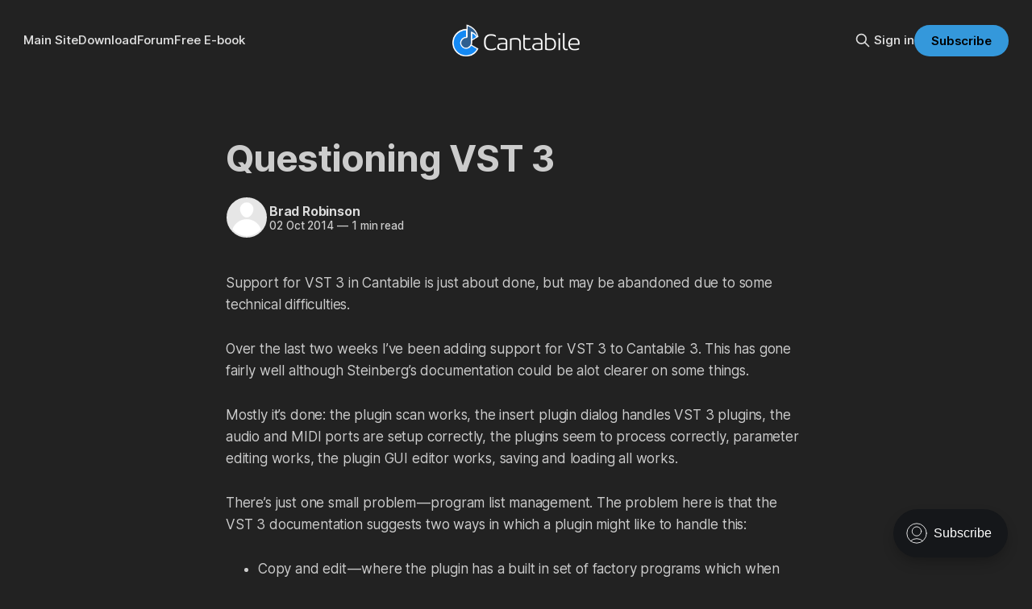

--- FILE ---
content_type: text/html; charset=utf-8
request_url: https://www.cantabilesoftware.com/blog/questioning-vst-3-1ac1ccfc135/
body_size: 6771
content:
<!DOCTYPE html>
<html lang="en">
<head>

    <title>Questioning VST 3</title>
    <meta charset="utf-8">
    <meta name="viewport" content="width=device-width, initial-scale=1.0">
    
    <link rel="preload" as="style" href="/blog/assets/built/screen.css?v=af44f395c4">
    <link rel="preload" as="script" href="/blog/assets/built/source.js?v=af44f395c4">
    
    <link rel="preload" as="font" type="font/woff2" href="/blog/assets/fonts/inter-roman.woff2?v=af44f395c4" crossorigin="anonymous">
<style>
    @font-face {
        font-family: "Inter";
        font-style: normal;
        font-weight: 100 900;
        font-display: optional;
        src: url(/blog/assets/fonts/inter-roman.woff2?v=af44f395c4) format("woff2");
        unicode-range: U+0000-00FF, U+0131, U+0152-0153, U+02BB-02BC, U+02C6, U+02DA, U+02DC, U+0304, U+0308, U+0329, U+2000-206F, U+2074, U+20AC, U+2122, U+2191, U+2193, U+2212, U+2215, U+FEFF, U+FFFD;
    }
</style>

    <link rel="stylesheet" type="text/css" href="/blog/assets/built/screen.css?v=af44f395c4">

    <style>
        :root {
            --background-color: #ffffff
        }
    </style>

    <script>
        /* The script for calculating the color contrast has been taken from
        https://gomakethings.com/dynamically-changing-the-text-color-based-on-background-color-contrast-with-vanilla-js/ */
        var accentColor = getComputedStyle(document.documentElement).getPropertyValue('--background-color');
        accentColor = accentColor.trim().slice(1);

        if (accentColor.length === 3) {
            accentColor = accentColor[0] + accentColor[0] + accentColor[1] + accentColor[1] + accentColor[2] + accentColor[2];
        }

        var r = parseInt(accentColor.substr(0, 2), 16);
        var g = parseInt(accentColor.substr(2, 2), 16);
        var b = parseInt(accentColor.substr(4, 2), 16);
        var yiq = ((r * 299) + (g * 587) + (b * 114)) / 1000;
        var textColor = (yiq >= 128) ? 'dark' : 'light';

        document.documentElement.className = `has-${textColor}-text`;
    </script>

    <link rel="icon" href="https://www.cantabilesoftware.com/blog/content/images/size/w256h256/2021/05/CantabileIcon256.png" type="image/png">
    <link rel="canonical" href="https://www.cantabilesoftware.com/blog/questioning-vst-3-1ac1ccfc135/">
    <meta name="referrer" content="no-referrer-when-downgrade">
    
    <meta property="og:site_name" content="Cantabile Blog">
    <meta property="og:type" content="article">
    <meta property="og:title" content="Questioning VST 3">
    <meta property="og:description" content="Support for VST 3 in Cantabile is just about done, but may be abandoned due to some technical difficulties.

Over the last two weeks I’ve been adding support for VST 3 to Cantabile 3. This has gone fairly well although Steinberg’s documentation could be alot clearer on some">
    <meta property="og:url" content="https://www.cantabilesoftware.com/blog/questioning-vst-3-1ac1ccfc135/">
    <meta property="og:image" content="https://www.cantabilesoftware.com/blog/content/images/2021/05/CantabileBanner4.png">
    <meta property="article:published_time" content="2014-10-02T00:00:00.000Z">
    <meta property="article:modified_time" content="2014-10-02T00:00:00.000Z">
    
    <meta name="twitter:card" content="summary_large_image">
    <meta name="twitter:title" content="Questioning VST 3">
    <meta name="twitter:description" content="Support for VST 3 in Cantabile is just about done, but may be abandoned due to some technical difficulties.

Over the last two weeks I’ve been adding support for VST 3 to Cantabile 3. This has gone fairly well although Steinberg’s documentation could be alot clearer on some">
    <meta name="twitter:url" content="https://www.cantabilesoftware.com/blog/questioning-vst-3-1ac1ccfc135/">
    <meta name="twitter:image" content="https://www.cantabilesoftware.com/blog/content/images/2021/05/CantabileBanner4.png">
    <meta name="twitter:label1" content="Written by">
    <meta name="twitter:data1" content="Brad Robinson">
    <meta name="twitter:label2" content="Filed under">
    <meta name="twitter:data2" content="">
    <meta name="twitter:site" content="@CantabileApp">
    <meta property="og:image:width" content="1200">
    <meta property="og:image:height" content="400">
    
    <script type="application/ld+json">
{
    "@context": "https://schema.org",
    "@type": "Article",
    "publisher": {
        "@type": "Organization",
        "name": "Cantabile Blog",
        "url": "https://www.cantabilesoftware.com/blog/",
        "logo": {
            "@type": "ImageObject",
            "url": "https://www.cantabilesoftware.com/blog/content/images/2021/05/header@2x.png"
        }
    },
    "author": {
        "@type": "Person",
        "name": "Brad Robinson",
        "url": "https://www.cantabilesoftware.com/blog/author/brad/",
        "sameAs": []
    },
    "headline": "Questioning VST 3",
    "url": "https://www.cantabilesoftware.com/blog/questioning-vst-3-1ac1ccfc135/",
    "datePublished": "2014-10-02T00:00:00.000Z",
    "dateModified": "2014-10-02T00:00:00.000Z",
    "description": "Support for VST 3 in Cantabile is just about done, but may be abandoned due to some technical difficulties.\n\nOver the last two weeks I’ve been adding support for VST 3 to Cantabile 3. This has gone fairly well although Steinberg’s documentation could be alot clearer on some things.\n\nMostly it’s done: the plugin scan works, the insert plugin dialog handles VST 3 plugins, the audio and MIDI ports are setup correctly, the plugins seem to process correctly, parameter editing works, the plugin GUI ed",
    "mainEntityOfPage": "https://www.cantabilesoftware.com/blog/questioning-vst-3-1ac1ccfc135/"
}
    </script>

    <meta name="generator" content="Ghost 6.6">
    <link rel="alternate" type="application/rss+xml" title="Cantabile Blog" href="https://www.cantabilesoftware.com/blog/rss/">
    <script defer src="https://cdn.jsdelivr.net/ghost/portal@~2.56/umd/portal.min.js" data-i18n="true" data-ghost="https://www.cantabilesoftware.com/blog/" data-key="adce4ecc1c887b7e2bc23d7847" data-api="https://www.cantabilesoftware.com/blog/ghost/api/content/" data-locale="en" crossorigin="anonymous"></script><style id="gh-members-styles">.gh-post-upgrade-cta-content,
.gh-post-upgrade-cta {
    display: flex;
    flex-direction: column;
    align-items: center;
    font-family: -apple-system, BlinkMacSystemFont, 'Segoe UI', Roboto, Oxygen, Ubuntu, Cantarell, 'Open Sans', 'Helvetica Neue', sans-serif;
    text-align: center;
    width: 100%;
    color: #ffffff;
    font-size: 16px;
}

.gh-post-upgrade-cta-content {
    border-radius: 8px;
    padding: 40px 4vw;
}

.gh-post-upgrade-cta h2 {
    color: #ffffff;
    font-size: 28px;
    letter-spacing: -0.2px;
    margin: 0;
    padding: 0;
}

.gh-post-upgrade-cta p {
    margin: 20px 0 0;
    padding: 0;
}

.gh-post-upgrade-cta small {
    font-size: 16px;
    letter-spacing: -0.2px;
}

.gh-post-upgrade-cta a {
    color: #ffffff;
    cursor: pointer;
    font-weight: 500;
    box-shadow: none;
    text-decoration: underline;
}

.gh-post-upgrade-cta a:hover {
    color: #ffffff;
    opacity: 0.8;
    box-shadow: none;
    text-decoration: underline;
}

.gh-post-upgrade-cta a.gh-btn {
    display: block;
    background: #ffffff;
    text-decoration: none;
    margin: 28px 0 0;
    padding: 8px 18px;
    border-radius: 4px;
    font-size: 16px;
    font-weight: 600;
}

.gh-post-upgrade-cta a.gh-btn:hover {
    opacity: 0.92;
}</style>
    <script defer src="https://cdn.jsdelivr.net/ghost/sodo-search@~1.8/umd/sodo-search.min.js" data-key="adce4ecc1c887b7e2bc23d7847" data-styles="https://cdn.jsdelivr.net/ghost/sodo-search@~1.8/umd/main.css" data-sodo-search="https://www.cantabilesoftware.com/blog/" data-locale="en" crossorigin="anonymous"></script>
    
    <link href="https://www.cantabilesoftware.com/blog/webmentions/receive/" rel="webmention">
    <script defer src="/blog/public/cards.min.js?v=af44f395c4"></script>
    <link rel="stylesheet" type="text/css" href="/blog/public/cards.min.css?v=af44f395c4">
    <script defer src="/blog/public/member-attribution.min.js?v=af44f395c4"></script><style>:root {--ghost-accent-color: #15171A;}</style>
    <style>
:root {
    --color-white: #000;
    --color-lighter-gray: rgb(var(--color-black) / 0.05);
    --color-light-gray: #e6e6e6;
    --color-mid-gray: #333;
    --color-dark-gray: #BBB;
    --color-darker-gray: #ddd;
    --color-black: #fff;
    --color-primary-text: #ccc;
    --color-secondary-text: rgb(var(--color-black)  / 0.55);
    --color-border: rgb(var(--color-black)  / 0.08);
    --color-dark-border: rgb(var(--color-black)  / 0.55);
    --background-color: #222;
    --ghost-accent-color: #3498db;
}

.gh-form-input
{
    background-color: #FFF;
}

.gh-header.is-classic.has-image:before {
  opacity: 0;
}
</style>

</head>
<body class="post-template tag-hash-import-2025-11-10-06-58 has-sans-title has-sans-body">

<div class="gh-viewport">
    
    <header id="gh-navigation" class="gh-navigation is-middle-logo gh-outer">
    <div class="gh-navigation-inner gh-inner">

        <div class="gh-navigation-brand">
            <a class="gh-navigation-logo is-title" href="https://www.cantabilesoftware.com/blog">
                    <img src="https://www.cantabilesoftware.com/blog/content/images/2021/05/header@2x.png" alt="Cantabile Blog">
            </a>
            <button class="gh-search gh-icon-button" aria-label="Search this site" data-ghost-search>
    <svg xmlns="http://www.w3.org/2000/svg" fill="none" viewBox="0 0 24 24" stroke="currentColor" stroke-width="2" width="20" height="20"><path stroke-linecap="round" stroke-linejoin="round" d="M21 21l-6-6m2-5a7 7 0 11-14 0 7 7 0 0114 0z"></path></svg></button>            <button class="gh-burger gh-icon-button" aria-label="Menu">
                <svg xmlns="http://www.w3.org/2000/svg" width="24" height="24" fill="currentColor" viewBox="0 0 256 256"><path d="M224,128a8,8,0,0,1-8,8H40a8,8,0,0,1,0-16H216A8,8,0,0,1,224,128ZM40,72H216a8,8,0,0,0,0-16H40a8,8,0,0,0,0,16ZM216,184H40a8,8,0,0,0,0,16H216a8,8,0,0,0,0-16Z"></path></svg>                <svg xmlns="http://www.w3.org/2000/svg" width="24" height="24" fill="currentColor" viewBox="0 0 256 256"><path d="M205.66,194.34a8,8,0,0,1-11.32,11.32L128,139.31,61.66,205.66a8,8,0,0,1-11.32-11.32L116.69,128,50.34,61.66A8,8,0,0,1,61.66,50.34L128,116.69l66.34-66.35a8,8,0,0,1,11.32,11.32L139.31,128Z"></path></svg>            </button>
        </div>

        <nav class="gh-navigation-menu">
            <ul class="nav">
    <li class="nav-main-site"><a href="https://www.cantabilesoftware.com/">Main Site</a></li>
    <li class="nav-download"><a href="https://www.cantabilesoftware.com/download">Download</a></li>
    <li class="nav-forum"><a href="https://community.cantabilesoftware.com/">Forum</a></li>
    <li class="nav-free-e-book"><a href="https://www.cantabilesoftware.com/blog/glitchfree-ebook-available-4aaaee01ce60/">Free E-book</a></li>
</ul>

        </nav>

        <div class="gh-navigation-actions">
                <button class="gh-search gh-icon-button" aria-label="Search this site" data-ghost-search>
    <svg xmlns="http://www.w3.org/2000/svg" fill="none" viewBox="0 0 24 24" stroke="currentColor" stroke-width="2" width="20" height="20"><path stroke-linecap="round" stroke-linejoin="round" d="M21 21l-6-6m2-5a7 7 0 11-14 0 7 7 0 0114 0z"></path></svg></button>                <div class="gh-navigation-members">
                            <a href="#/portal/signin" data-portal="signin">Sign in</a>
                                <a class="gh-button" href="#/portal/signup" data-portal="signup">Subscribe</a>
                </div>
        </div>

    </div>
</header>

    

<main class="gh-main">

    <article class="gh-article post tag-hash-import-2025-11-10-06-58 no-image">

        <header class="gh-article-header gh-canvas">

            <h1 class="gh-article-title is-title">Questioning VST 3</h1>

            <div class="gh-article-meta">
                <div class="gh-article-author-image instapaper_ignore">
                            <a href="/blog/author/brad/"><svg viewBox="0 0 24 24" xmlns="http://www.w3.org/2000/svg"><g fill="none" fill-rule="evenodd"><path d="M3.513 18.998C4.749 15.504 8.082 13 12 13s7.251 2.504 8.487 5.998C18.47 21.442 15.417 23 12 23s-6.47-1.558-8.487-4.002zM12 12c2.21 0 4-2.79 4-5s-1.79-4-4-4-4 1.79-4 4 1.79 5 4 5z" fill="#FFF"/></g></svg>
</a>
                </div>
                <div class="gh-article-meta-wrapper">
                    <h4 class="gh-article-author-name"><a href="/blog/author/brad/">Brad Robinson</a></h4>
                    <div class="gh-article-meta-content">
                        <time class="gh-article-meta-date" datetime="2014-10-02">02 Oct 2014</time>
                            <span class="gh-article-meta-length"><span class="bull">—</span> 1 min read</span>
                    </div>
                </div>
            </div>

            
        </header>

        <section class="gh-content gh-canvas is-body">
            <p>Support for VST 3 in Cantabile is just about done, but may be abandoned due to some technical difficulties.</p><p>Over the last two weeks I’ve been adding support for VST 3 to Cantabile 3. This has gone fairly well although Steinberg’s documentation could be alot clearer on some things.</p><p>Mostly it’s done: the plugin scan works, the insert plugin dialog handles VST 3 plugins, the audio and MIDI ports are setup correctly, the plugins seem to process correctly, parameter editing works, the plugin GUI editor works, saving and loading all works.</p><p>There’s just one small problem — program list management. The problem here is that the VST 3 documentation suggests two ways in which a plugin might like to handle this:</p><ul><li>Copy and edit — where the plugin has a built in set of factory programs which when loaded get copied into the plugin’s current working set of parameters for user editing</li><li>Edit in place — where edits are applied directly to the entry in the program list (like most VST 2 plugins).</li></ul><p>The problem is there doesn’t seem to be a way for the host to find out which model the plugin uses so Cantabile can’t really normalize this behaviour to make it consistent to the user. To make matters worse, just about every VST 3 plugin that I’ve tried, (including the sample plugins supplied by Steinberg) don’t seem to work correctly or consistently.</p><p>Given that Cantabile’s sub-session support really relies on meaningful program list behaviour this is a pretty big problem. I could include it and state that it’s flakey, or require the user to manually handle the different program list models but I’m having a really hard time seeing the up-side of including it. I’m also wondering whether I want to encourage the uptake of VST 3 by supporting it.</p><p>So, for the time being anyway I’m putting VST 3 support on the side-burner. The time wasn’t completely wasted since I’ve refactored Cantabile’s plugin hosting code to better support different plugin formats and the UI is now fully capabable of handling plugins with multiple MIDI input/output ports (which it wasn’t before).

</p>
        </section>

    </article>


</main>


            <section class="gh-container is-grid gh-outer">
                <div class="gh-container-inner gh-inner">
                    <h2 class="gh-container-title">Read more</h2>
                    <div class="gh-feed">
                            <article class="gh-card post">
    <a class="gh-card-link" href="/blog/end-of-year-tweaks/">
            <figure class="gh-card-image">
                <img
                    srcset="/blog/content/images/size/w160/format/webp/2025/12/Banner.png 160w,
                            /blog/content/images/size/w320/format/webp/2025/12/Banner.png 320w,
                            /blog/content/images/size/w600/format/webp/2025/12/Banner.png 600w,
                            /blog/content/images/size/w960/format/webp/2025/12/Banner.png 960w,
                            /blog/content/images/size/w1200/format/webp/2025/12/Banner.png 1200w,
                            /blog/content/images/size/w2000/format/webp/2025/12/Banner.png 2000w"
                    sizes="320px"
                    src="/blog/content/images/size/w600/2025/12/Banner.png"
                    alt="End of Year Tweaks"
                    loading="lazy"
                >
            </figure>
        <div class="gh-card-wrapper">
            <h3 class="gh-card-title is-title">End of Year Tweaks</h3>
                <p class="gh-card-excerpt is-body">Cantabile build 4329 is the last build for 2025 and introduces a couple of little niceties...</p>
            <footer class="gh-card-meta">
<!--
             -->
                    <span class="gh-card-author">By Brad Robinson</span>
                    <time class="gh-card-date" datetime="2025-12-31">31 Dec 2025</time>
                <!--
         --></footer>
        </div>
    </a>
</article>
                            <article class="gh-card post">
    <a class="gh-card-link" href="/blog/tabbed-and-split-views-custom-window-layouts-and-tab-sets/">
            <figure class="gh-card-image">
                <img
                    srcset="/blog/content/images/size/w160/format/webp/2025/12/SplitModeBanner@2x.png 160w,
                            /blog/content/images/size/w320/format/webp/2025/12/SplitModeBanner@2x.png 320w,
                            /blog/content/images/size/w600/format/webp/2025/12/SplitModeBanner@2x.png 600w,
                            /blog/content/images/size/w960/format/webp/2025/12/SplitModeBanner@2x.png 960w,
                            /blog/content/images/size/w1200/format/webp/2025/12/SplitModeBanner@2x.png 1200w,
                            /blog/content/images/size/w2000/format/webp/2025/12/SplitModeBanner@2x.png 2000w"
                    sizes="320px"
                    src="/blog/content/images/size/w600/2025/12/SplitModeBanner@2x.png"
                    alt="Tabbed and Split Views, Custom Window Layouts and Tab Sets"
                    loading="lazy"
                >
            </figure>
        <div class="gh-card-wrapper">
            <h3 class="gh-card-title is-title">Tabbed and Split Views, Custom Window Layouts and Tab Sets</h3>
                <p class="gh-card-excerpt is-body">Cantabile now supports documents tabs, split view mode and user-saved window layouts and tab sets.</p>
            <footer class="gh-card-meta">
<!--
             -->
                    <span class="gh-card-author">By Brad Robinson</span>
                    <time class="gh-card-date" datetime="2025-12-07">07 Dec 2025</time>
                <!--
         --></footer>
        </div>
    </a>
</article>
                            <article class="gh-card post">
    <a class="gh-card-link" href="/blog/cantabile-4300-tech-update/">
            <figure class="gh-card-image">
                <img
                    srcset="/blog/content/images/size/w160/format/webp/2025/04/Banner4300.png 160w,
                            /blog/content/images/size/w320/format/webp/2025/04/Banner4300.png 320w,
                            /blog/content/images/size/w600/format/webp/2025/04/Banner4300.png 600w,
                            /blog/content/images/size/w960/format/webp/2025/04/Banner4300.png 960w,
                            /blog/content/images/size/w1200/format/webp/2025/04/Banner4300.png 1200w,
                            /blog/content/images/size/w2000/format/webp/2025/04/Banner4300.png 2000w"
                    sizes="320px"
                    src="/blog/content/images/size/w600/2025/04/Banner4300.png"
                    alt="Cantabile 4300 - Tech Update"
                    loading="lazy"
                >
            </figure>
        <div class="gh-card-wrapper">
            <h3 class="gh-card-title is-title">Cantabile 4300 - Tech Update</h3>
                <p class="gh-card-excerpt is-body">It&#x27;s time to move on! Cantabile technology update beta available now.</p>
            <footer class="gh-card-meta">
<!--
             -->
                    <span class="gh-card-author">By Brad Robinson</span>
                    <time class="gh-card-date" datetime="2025-04-03">03 Apr 2025</time>
                <!--
         --></footer>
        </div>
    </a>
</article>
                            <article class="gh-card post">
    <a class="gh-card-link" href="/blog/binding-modifiers/">
            <figure class="gh-card-image">
                <img
                    srcset="/blog/content/images/size/w160/format/webp/2025/01/BannerBindingModifiers.png 160w,
                            /blog/content/images/size/w320/format/webp/2025/01/BannerBindingModifiers.png 320w,
                            /blog/content/images/size/w600/format/webp/2025/01/BannerBindingModifiers.png 600w,
                            /blog/content/images/size/w960/format/webp/2025/01/BannerBindingModifiers.png 960w,
                            /blog/content/images/size/w1200/format/webp/2025/01/BannerBindingModifiers.png 1200w,
                            /blog/content/images/size/w2000/format/webp/2025/01/BannerBindingModifiers.png 2000w"
                    sizes="320px"
                    src="/blog/content/images/size/w600/2025/01/BannerBindingModifiers.png"
                    alt="Binding Modifiers"
                    loading="lazy"
                >
            </figure>
        <div class="gh-card-wrapper">
            <h3 class="gh-card-title is-title">Binding Modifiers</h3>
                <p class="gh-card-excerpt is-body">Cantabile now supports a new concept called Binding Modifiers that provide a new way to create conditional bindings and chord-like bindings.</p>
            <footer class="gh-card-meta">
<!--
             -->
                    <span class="gh-card-author">By Brad Robinson</span>
                    <time class="gh-card-date" datetime="2025-01-24">24 Jan 2025</time>
                <!--
         --></footer>
        </div>
    </a>
</article>
                    </div>
                </div>
            </section>

    
    <footer class="gh-footer gh-outer">
    <div class="gh-footer-inner gh-inner">

        <div class="gh-footer-bar">
            <span class="gh-footer-logo is-title">
                    <img src="https://www.cantabilesoftware.com/blog/content/images/2021/05/header@2x.png" alt="Cantabile Blog">
            </span>
            <nav class="gh-footer-menu">
                
            </nav>
            <div class="gh-footer-copyright">
                Powered by <a href="https://ghost.org/" target="_blank" rel="noopener">Ghost</a>
            </div>
        </div>

                <section class="gh-footer-signup">
                    <h2 class="gh-footer-signup-header is-title">
                        Cantabile Blog
                    </h2>
                    <p class="gh-footer-signup-subhead is-body">
                        Software for Performing Musicians
                    </p>
                    <form class="gh-form" data-members-form>
    <input class="gh-form-input" id="footer-email" name="email" type="email" placeholder="jamie@example.com" required data-members-email>
    <button class="gh-button" type="submit" aria-label="Subscribe">
        <span><span>Subscribe</span> <svg xmlns="http://www.w3.org/2000/svg" width="32" height="32" fill="currentColor" viewBox="0 0 256 256"><path d="M224.49,136.49l-72,72a12,12,0,0,1-17-17L187,140H40a12,12,0,0,1,0-24H187L135.51,64.48a12,12,0,0,1,17-17l72,72A12,12,0,0,1,224.49,136.49Z"></path></svg></span>
        <svg xmlns="http://www.w3.org/2000/svg" height="24" width="24" viewBox="0 0 24 24">
    <g stroke-linecap="round" stroke-width="2" fill="currentColor" stroke="none" stroke-linejoin="round" class="nc-icon-wrapper">
        <g class="nc-loop-dots-4-24-icon-o">
            <circle cx="4" cy="12" r="3"></circle>
            <circle cx="12" cy="12" r="3"></circle>
            <circle cx="20" cy="12" r="3"></circle>
        </g>
        <style data-cap="butt">
            .nc-loop-dots-4-24-icon-o{--animation-duration:0.8s}
            .nc-loop-dots-4-24-icon-o *{opacity:.4;transform:scale(.75);animation:nc-loop-dots-4-anim var(--animation-duration) infinite}
            .nc-loop-dots-4-24-icon-o :nth-child(1){transform-origin:4px 12px;animation-delay:-.3s;animation-delay:calc(var(--animation-duration)/-2.666)}
            .nc-loop-dots-4-24-icon-o :nth-child(2){transform-origin:12px 12px;animation-delay:-.15s;animation-delay:calc(var(--animation-duration)/-5.333)}
            .nc-loop-dots-4-24-icon-o :nth-child(3){transform-origin:20px 12px}
            @keyframes nc-loop-dots-4-anim{0%,100%{opacity:.4;transform:scale(.75)}50%{opacity:1;transform:scale(1)}}
        </style>
    </g>
</svg>        <svg class="checkmark" xmlns="http://www.w3.org/2000/svg" viewBox="0 0 52 52">
    <path class="checkmark__check" fill="none" d="M14.1 27.2l7.1 7.2 16.7-16.8"/>
    <style>
        .checkmark {
            width: 40px;
            height: 40px;
            display: block;
            stroke-width: 2.5;
            stroke: currentColor;
            stroke-miterlimit: 10;
        }

        .checkmark__check {
            transform-origin: 50% 50%;
            stroke-dasharray: 48;
            stroke-dashoffset: 48;
            animation: stroke .3s cubic-bezier(0.650, 0.000, 0.450, 1.000) forwards;
        }

        @keyframes stroke {
            100% { stroke-dashoffset: 0; }
        }
    </style>
</svg>    </button>
    <p data-members-error></p>
</form>                </section>

    </div>
</footer>    
</div>

    <div class="pswp" tabindex="-1" role="dialog" aria-hidden="true">
    <div class="pswp__bg"></div>

    <div class="pswp__scroll-wrap">
        <div class="pswp__container">
            <div class="pswp__item"></div>
            <div class="pswp__item"></div>
            <div class="pswp__item"></div>
        </div>

        <div class="pswp__ui pswp__ui--hidden">
            <div class="pswp__top-bar">
                <div class="pswp__counter"></div>

                <button class="pswp__button pswp__button--close" title="Close (Esc)"></button>
                <button class="pswp__button pswp__button--share" title="Share"></button>
                <button class="pswp__button pswp__button--fs" title="Toggle fullscreen"></button>
                <button class="pswp__button pswp__button--zoom" title="Zoom in/out"></button>

                <div class="pswp__preloader">
                    <div class="pswp__preloader__icn">
                        <div class="pswp__preloader__cut">
                            <div class="pswp__preloader__donut"></div>
                        </div>
                    </div>
                </div>
            </div>

            <div class="pswp__share-modal pswp__share-modal--hidden pswp__single-tap">
                <div class="pswp__share-tooltip"></div>
            </div>

            <button class="pswp__button pswp__button--arrow--left" title="Previous (arrow left)"></button>
            <button class="pswp__button pswp__button--arrow--right" title="Next (arrow right)"></button>

            <div class="pswp__caption">
                <div class="pswp__caption__center"></div>
            </div>
        </div>
    </div>
</div>
<script src="/blog/assets/built/source.js?v=af44f395c4"></script>



</body>
</html>
